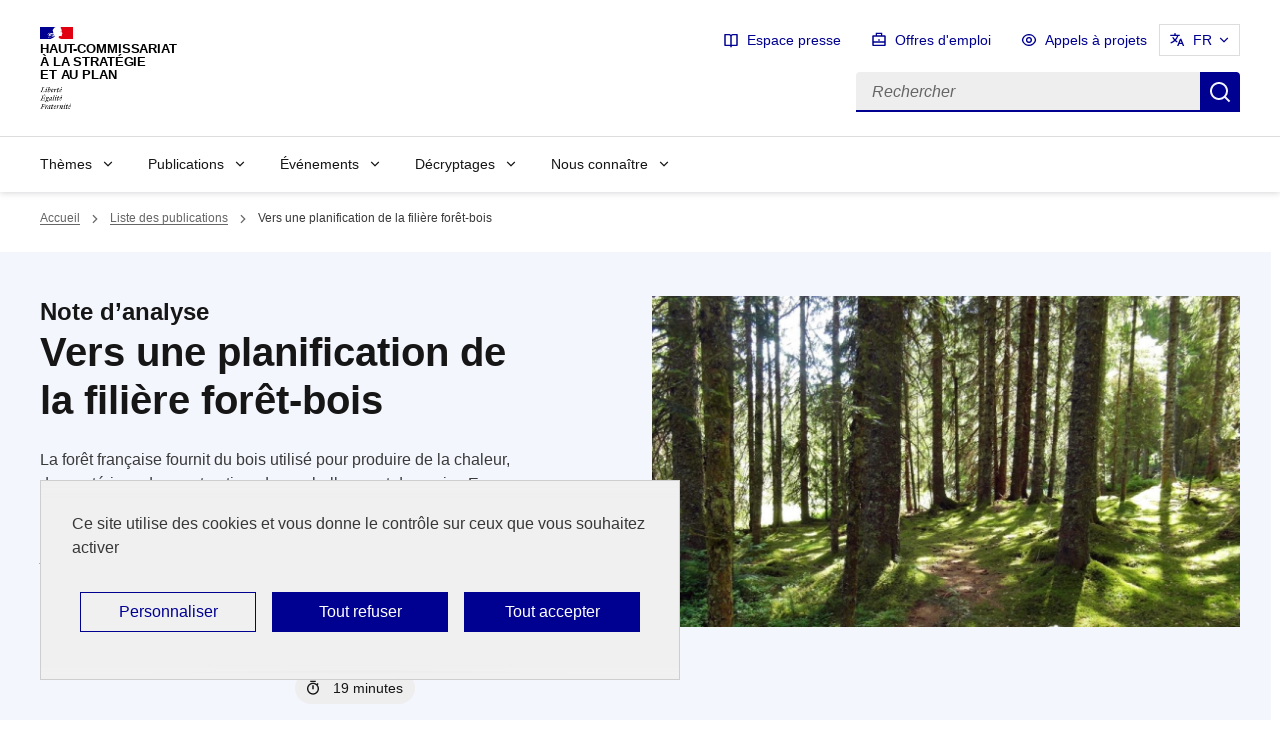

--- FILE ---
content_type: text/html; charset=UTF-8
request_url: https://www.strategie-plan.gouv.fr/publications/vers-une-planification-de-filiere-foret-bois
body_size: 19195
content:
<!DOCTYPE html>
<html  lang="fr" dir="ltr" prefix="og: https://ogp.me/ns#"
  data-fr-scheme="light"
  >
  <head>
    <meta name="format-detection" content="telephone=no,date=no,address=no,email=no,url=no">
    <meta charset="utf-8" />
<meta name="description" content="La forêt française fournit du bois utilisé pour produire de la chaleur, des matériaux de construction, des emballages et du papier. En outre, grâce à la séquestration annuelle du carbone dans l’écosystème forestier inhérente à la croissance des arbres, la forêt joue un rôle clé dans l’atténuation du changement climatique. Enfin, elle héberge une faune et une flore riches et variées, qui sont parfois menacées par les activités humaines." />
<link rel="canonical" href="https://www.strategie-plan.gouv.fr/publications/vers-une-planification-de-filiere-foret-bois" />
<meta name="robots" content="index, follow" />
<link rel="image_src" href="/files/2024-12/3_0.jpg" />
<meta property="og:site_name" content="Haut-commissariat à la stratégie et au plan" />
<meta property="og:type" content="Publication" />
<meta property="og:url" content="https://www.strategie-plan.gouv.fr/publications/vers-une-planification-de-filiere-foret-bois" />
<meta property="og:title" content="Vers une planification de la filière forêt-bois | Haut-commissariat à la stratégie et au plan" />
<meta property="og:description" content="La forêt française fournit du bois utilisé pour produire de la chaleur, des matériaux de construction, des emballages et du papier. En outre, grâce à la séquestration annuelle du carbone dans l’écosystème forestier inhérente à la croissance des arbres, la forêt joue un rôle clé dans l’atténuation du changement climatique. Enfin, elle héberge une faune et une flore riches et variées, qui sont parfois menacées par les activités humaines." />
<meta property="og:image" content="https://www.strategie-plan.gouv.fr/files/2024-12/3_0.jpg" />
<meta name="twitter:card" content="summary_large_image" />
<meta name="twitter:description" content="La forêt française fournit du bois utilisé pour produire de la chaleur, des matériaux de construction, des emballages et du papier. En outre, grâce à la séquestration annuelle du carbone dans l’écosystème forestier inhérente à la croissance des arbres, la forêt joue un rôle clé dans l’atténuation du changement climatique. Enfin, elle héberge une faune et une flore riches et variées, qui sont parfois menacées par les activités humaines." />
<meta name="twitter:title" content="Vers une planification de la filière forêt-bois | Haut-commissariat à la stratégie et au plan" />
<meta name="twitter:dnt" content="on" />
<meta name="twitter:url" content="https://www.strategie-plan.gouv.fr/publications/vers-une-planification-de-filiere-foret-bois" />
<meta name="twitter:image" content="https://www.strategie-plan.gouv.fr/files/2024-12/3_0.jpg" />
<meta name="Generator" content="Drupal 10 (https://www.drupal.org)" />
<meta name="MobileOptimized" content="width" />
<meta name="HandheldFriendly" content="true" />
<meta name="viewport" content="width=device-width, initial-scale=1.0" />
<script><!-- Tag standard + extension opt-out complet - Eulerian Analytics  -->
  (function(e,a){var i=e.length,y=5381,k='script',z='_EA_',zd=z+'disabled',s=window,v=document,
    o=v.createElement(k),l=s.localStorage;for(;i;){i-=1;y=(y*33)^e.charCodeAt(i)}y=z+(y>>>=0);
    (function(e,a,s,y,z,zd,l){s[a]=s[a]||function(){(s[y]=s[y]||[]).push(arguments);s[y].eah=e;};
    s[zd]=function(){return l.getItem(z);};s[z+'toggle']=function(){(s[zd]())?l.removeItem(z):l.setItem(z,1);}}(e,a,s,y,z,zd,l));
    if(!s[zd]()){i=new Date/1E7|0;o.ea=y;y=i%26;o.async=1;o.src='//'+e+'/'+String.fromCharCode(97+y,122-y,65+y)+(i%1E3)+'.js?2';
    s=v.getElementsByTagName(k)[0];s.parentNode.insertBefore(o,s);}})('etdd.strategie.gouv.fr','EA_push');
</script>
<link rel="icon" href="/themes/custom/france_strategie/favicon.ico" type="image/vnd.microsoft.icon" />
<link rel="alternate" hreflang="fr" href="https://www.strategie-plan.gouv.fr/publications/vers-une-planification-de-filiere-foret-bois" />
<link rel="alternate" hreflang="en" href="https://www.strategie-plan.gouv.fr/en/publications/towards-forestry-and-timber-industry-planning" />

    <title>Vers une planification de la filière forêt-bois | Haut-commissariat à la stratégie et au plan</title>
    <link rel="stylesheet" media="all" href="/files/css/css_GyMvuTHTlPdCao4JA24tTT_PotfWjE6dT3I7LHBbGrY.css?delta=0&amp;language=fr&amp;theme=france_strategie&amp;include=[base64]" />
<link rel="stylesheet" media="all" href="/files/css/css_LCasvZVJmUoT3K5TxMz_923VoFePwkyYeh4bKVqChME.css?delta=1&amp;language=fr&amp;theme=france_strategie&amp;include=[base64]" />
<link rel="stylesheet" media="print" href="/files/css/css_C1m6n5lua06RgkKbKZWsPTt51TGGDogAU2tp3JRnV10.css?delta=2&amp;language=fr&amp;theme=france_strategie&amp;include=[base64]" />
<link rel="stylesheet" media="all" href="/files/css/css_2-qHXu2ir5LOSnY-kqUYBh0G6io0o9fOitLoJGzYuJ0.css?delta=3&amp;language=fr&amp;theme=france_strategie&amp;include=[base64]" />
<link rel="stylesheet" media="print" href="/files/css/css_UrP5k_jniUHqjCjHEn-OslEC9GiQagINfMzhSZ6qyOY.css?delta=4&amp;language=fr&amp;theme=france_strategie&amp;include=[base64]" />
<link rel="stylesheet" media="all" href="/files/css/css_7uXMr2Mp0p4_d1sqF3kd0wqjEhkAg_7fwUA33y1HocQ.css?delta=5&amp;language=fr&amp;theme=france_strategie&amp;include=[base64]" />
<link rel="stylesheet" media="print" href="/files/css/css_KAHEKD1kg-mQ-ayNlh2yIJfi_JdktMtmHSifYPFQGaA.css?delta=6&amp;language=fr&amp;theme=france_strategie&amp;include=[base64]" />

    <script type="application/json" data-drupal-selector="drupal-settings-json">{"path":{"baseUrl":"\/","pathPrefix":"","currentPath":"node\/1022","currentPathIsAdmin":false,"isFront":false,"currentLanguage":"fr"},"pluralDelimiter":"\u0003","suppressDeprecationErrors":true,"eulerian_service":{"needConsent":1,"mon_domaine":"etdd.strategie.gouv.fr","site_environment":"prod","site_entity":"SPM || France Strat\u00e9gie","site_target":"information","site_type":"standard","noconsent_params":"","optout_block":1,"site_language":"fr","is_home":false,"is_node":true,"pagelabel":"contenu_detail,publications,","page_template":"contenu_detail","segment_site":"publications","pagegroup":"publications","page_name":"vers_une_planification_de_la_filiere_foret_bois","page_category1":"publications","page_category2":"alimentation_agriculture,_ressources_naturelles_biodiversite,_innovation","page_category3":"france_strategie","content_id":"1022","content_name":"vers_une_planification_de_la_filiere_foret_bois","content_date":"2025_05_20_15_58_49","content_topic":"publication"},"matomo":{"needConsent":1,"site_id":"13","host":"https:\/\/www.strategie-plan.gouv.fr\/"},"tarteaucitron":{"custom_text":[""],"custom_descriptions":[""],"custom_user_variables":[""],"use_dse_theme":1,"use_link_as_alert":true,"readmoreLink":"\/donnees-personnelles","privacyUrl":"donnes-personnelles-et-cookies","showPrivacyUrl":0,"job_list":["video_embed_dailymotion","video_embed_vimeo","video_embed_youtube","eulerian-analytics","matomo_service"]},"user":{"uid":0,"permissionsHash":"5efeb440445042699bcbf042b87102d0374f50ec81ea541554cc640e81fe87e7"}}</script>
<script src="/files/js/js_FISXpaRL4GFnGDqsxwSd5Lx2mcacrbo4Vo8CebSygZk.js?scope=header&amp;delta=0&amp;language=fr&amp;theme=france_strategie&amp;include=[base64]"></script>

  </head>
  <body class="path-node page-node-type-publication">
    
      <div class="dialog-off-canvas-main-canvas" data-off-canvas-main-canvas>
    

  <div id="block-france-strategie-ds-liensdevitement" class="block block-block-content block-block-content09c65f87-c956-4e20-ba40-b5a71903f26d">
    
      <div id="haut-de-page" class="fr-skiplinks">
  <nav class="fr-container" role="navigation" aria-label="Accès rapide">
    <ul class="fr-skiplinks__list">
              <li>
          <a href="#header-search" class="fr-link">Accéder à la recherche</a>
        </li>
              <li>
          <a href="#header-navigation-nav" class="fr-link">Accéder au menu principal</a>
        </li>
              <li>
          <a href="#contenu" class="fr-link">Accéder au contenu</a>
        </li>
              <li>
          <a href="#footer" class="fr-link">Accéder au pied de page</a>
        </li>
          </ul>
  </nav>
</div>

  </div>




<header role="banner" class="fr-header">
  
  <div class="fr-header__body">
    <div class="fr-container">
      <div class="fr-header__body-row">
        
  <div class="fr-header__brand fr-enlarge-link">
    <div class="fr-header__brand-top">
      <div class="fr-header__logo">
                  <a href="/" title="Haut-commissariat à la stratégie et au plan - Retour à l&#039;accueil">
            <p class="fr-logo">
              Haut-commissariat</br> à la stratégie</br> et au plan
            </p>
          </a>
              </div>
            <div class="fr-header__navbar">
                  <button id="header-search-btn" class="fr-btn--search fr-btn" data-fr-opened="false" aria-controls="modal-searchbar" aria-haspopup="dialog" title="Rechercher - Ouvrir la recherche">
            Rechercher
          </button>
                <button class="fr-btn--menu fr-btn" data-fr-opened="false" aria-controls="header-navigation" aria-haspopup="dialog" title="Menu principal - Ouvrir le menu" id="fr-btn-menu-mobile-4">
          Menu principal
        </button>
      </div>
    </div>

      </div>

  <div class="fr-header__tools">
    
      <div class="fr-header__tools-links">
              <ul class="fr-btns-group">
      
    <li>
    <a href="/espace-presse"
            title="Liste des documents presse"      class="fr-btn fr-icon-book-open-line ">
              Espace presse
          </a>
  </li>
  
      
    <li>
    <a href="/offres-demploi"
            title="Liste des offres d&#039;emploi"      class="fr-btn fr-icon-briefcase-line ">
              Offres d&#039;emploi
          </a>
  </li>
  
      
    <li>
    <a href="/appels-doffre-de-recherche"
            title="Liste des appels à projets de recherche"      class="fr-btn fr-icon-eye-line ">
              Appels à projets
          </a>
  </li>
  
  </ul>

                    
    <nav role="navigation" class="fr-translate fr-nav"><div class="fr-nav__item"><button class="fr-translate__btn fr-btn fr-btn--tertiary ds-dropdown-language" aria-controls="translate-links" aria-expanded="false" title="Sélectionner une langue">                      FR<span class="fr-hidden-lg"> - Français</span></button><div class="fr-collapse fr-translate__menu fr-menu" id="translate-links"><ul class="fr-menu__list"><li><a class="fr-translate__language fr-nav__link" href=""
                aria-current="true" hreflang="fr" lang="fr">
                  FR - Français
                </a></li><li><a href="/en/publications/towards-forestry-and-timber-industry-planning" class="fr-translate__language fr-nav__link" hreflang="en" lang="en">EN - English</a></li></ul></div></div></nav>

          </div>
  
  <div id="modal-searchbar" class="fr-header__search fr-modal" aria-labelledby="header-search-btn">
  <div class="fr-container fr-container-lg--fluid">
    <button class="fr-btn fr-btn--close" aria-controls="modal-searchbar" title="Fermer">Fermer</button>
    <form class="header-searchbar" data-drupal-selector="header-searchbar" action="/recherche" method="GET" id="header-searchbar" accept-charset="UTF-8" data-drupal-form-fields="edit-search,edit-valider">
      <div id="header-search" class="fr-search-bar" role="search" aria-label="Rechercher sur tout le site">
        <label class="fr-label" for="search-865-input">
          Rechercher
        </label>
        <input class="fr-input" placeholder="Rechercher" type="search" id="search-865-input" aria-label="Rechercher" name="search_api_fulltext">
        <button class="fr-btn" title="Rechercher">
          Rechercher
        </button>
      </div>
    </form>
  </div>
</div>


  </div>

      </div>
    </div>
  </div>

  
  
  

<div class="fr-header__menu fr-modal" id="header-navigation" aria-labelledby="button-871">
  <div class="fr-container">
    <button class="fr-btn fr-btn--close" aria-controls="header-navigation">Fermer</button>
    <div class="fr-header__menu-links"></div>
    <nav class="fr-nav" id="header-navigation-nav" role="navigation" aria-label="Menu principal">
                    <ul block="block-france-strategie-ds-navigationprincipalemegamenu" class="fr-nav__list">
                            <li class="fr-nav__item">
                      <button class="fr-nav__btn" aria-expanded="false"
                        aria-controls="e27ea9b2-3675-41e4-becd-e98b8293a4eb">Thèmes</button>
            <div class="fr-mega-menu fr-collapse" id="e27ea9b2-3675-41e4-becd-e98b8293a4eb" tabindex="-1">
              <div class="fr-container fr-container--fluid fr-container-lg">
                <button class="fr-btn fr-btn--close" title="Fermer" aria-controls="e27ea9b2-3675-41e4-becd-e98b8293a4eb" title="Fermer le menu">
                  Fermer
                </button>
                <div class="fr-grid-row fr-grid-row-lg--gutters">
                                      <div class="fr-col-12 fr-col-lg-8 fr-col-offset-lg-4--right">
                      <div class="simple-mega-menu mega-menu-item simple-mega-menu-type-ds-item-mega-menu view-mode-default">
    <div class="fr-mega-menu__leader">
          <p class="fr-h4">
            Thèmes
      </p>
              <p class="fr-hidden fr-unhidden-lg">
            Le Haut-commissariat à la Stratégie et au Plan traite d’une grande diversité de sujets dans les domaines de l&#039;économie, du travail, de l&#039;emploi et des compétences, de la société et des politiques sociales, de l&#039;environnement, ainsi que du numérique.
      </p>
              <a href="/liste-themes" class="fr-link fr-icon-arrow-right-line fr-link--icon-right fr-link--align-on-content" target="_self">Voir tous les thèmes</a>
      </div>
  </div>

                    </div>
                                                                  
        <div class="fr-col-12 fr-col-lg-3">
          <p class="fr-mega-menu__category">
            <a class="fr-nav__link" href="/liste-themes"
                        >
            ㅤ</a>
          </p>
                      <ul class="fr-mega-menu__list">
                                    <li>   
          <a class="fr-nav__link" href="/themes/changement-climatique"
                    >
          Changement climatique</a>
        </li>
              <li>   
          <a class="fr-nav__link" href="/themes/alimentationagriculture"
                    >
          Alimentation/agriculture</a>
        </li>
              <li>   
          <a class="fr-nav__link" href="/themes/energie"
                    >
          Énergie</a>
        </li>
              <li>   
          <a class="fr-nav__link" href="/themes/industrie"
                    >
          Industrie</a>
        </li>
              <li>   
          <a class="fr-nav__link" href="/themes/mobilitetransports"
                    >
          Mobilité/transports</a>
        </li>
              <li>   
          <a class="fr-nav__link" href="/themes/numeriqueia"
                    >
          Numérique/IA</a>
        </li>
              <li>   
          <a class="fr-nav__link" href="/themes/ressources-naturellesbiodiversite"
                    >
          Ressources naturelles/biodiversité</a>
        </li>
              <li>   
          <a class="fr-nav__link" href="/themes/batimentlogement"
                    >
          Bâtiment/logement</a>
        </li>
            
            </ul>
                  </div>
                      
        <div class="fr-col-12 fr-col-lg-3">
          <p class="fr-mega-menu__category">
            <a class="fr-nav__link" href="/liste-themes"
                        >
            ㅤ</a>
          </p>
                      <ul class="fr-mega-menu__list">
                                    <li>   
          <a class="fr-nav__link" href="/themes/macroeconomie"
                    >
          Macroéconomie</a>
        </li>
              <li>   
          <a class="fr-nav__link" href="/themes/productivite"
                    >
          Productivité </a>
        </li>
              <li>   
          <a class="fr-nav__link" href="/themes/competitivite"
                    >
          Compétitivité</a>
        </li>
              <li>   
          <a class="fr-nav__link" href="/themes/innovation"
                    >
          Innovation</a>
        </li>
              <li>   
          <a class="fr-nav__link" href="/themes/entreprises"
                    >
          Entreprises</a>
        </li>
              <li>   
          <a class="fr-nav__link" href="/themes/rse"
                    >
          Responsabilité sociétale des entreprises</a>
        </li>
              <li>   
          <a class="fr-nav__link" href="/themes/finances-publiques"
                    >
          Finances publiques</a>
        </li>
              <li>   
          <a class="fr-nav__link" href="/themes/fiscalite"
                    >
          Fiscalité</a>
        </li>
            
            </ul>
                  </div>
                      
        <div class="fr-col-12 fr-col-lg-3">
          <p class="fr-mega-menu__category">
            <a class="fr-nav__link" href="/liste-themes"
                        >
            ㅤ</a>
          </p>
                      <ul class="fr-mega-menu__list">
                                    <li>   
          <a class="fr-nav__link" href="/themes/demographie"
                    >
          Démographie</a>
        </li>
              <li>   
          <a class="fr-nav__link" href="/themes/protection-sociale"
                    >
          Protection sociale</a>
        </li>
              <li>   
          <a class="fr-nav__link" href="/themes/sante"
                    >
          Santé</a>
        </li>
              <li>   
          <a class="fr-nav__link" href="/themes/pouvoir-dachat"
                    >
          Pouvoir d&#039;achat</a>
        </li>
              <li>   
          <a class="fr-nav__link" href="/themes/remunerations"
                    >
          Rémunérations</a>
        </li>
              <li>   
          <a class="fr-nav__link" href="/themes/emploichomage"
                    >
          Emploi/chômage</a>
        </li>
              <li>   
          <a class="fr-nav__link" href="/themes/metierscompetences"
                    >
          Métiers/compétences</a>
        </li>
              <li>   
          <a class="fr-nav__link" href="/themes/travail"
                    >
          Travail</a>
        </li>
            
            </ul>
                  </div>
                      
        <div class="fr-col-12 fr-col-lg-3">
          <p class="fr-mega-menu__category">
            <a class="fr-nav__link" href="/liste-themes"
                        >
            ㅤ</a>
          </p>
                      <ul class="fr-mega-menu__list">
                                    <li>   
          <a class="fr-nav__link" href="/themes/inegalitespauvrete"
                    >
          Inégalités/Pauvreté</a>
        </li>
              <li>   
          <a class="fr-nav__link" href="/themes/territoires"
                    >
          Territoires</a>
        </li>
              <li>   
          <a class="fr-nav__link" href="/themes/education"
                    >
          Éducation</a>
        </li>
              <li>   
          <a class="fr-nav__link" href="/themes/action-publique"
                    >
          Action publique</a>
        </li>
              <li>   
          <a class="fr-nav__link" href="/themes/evaluation"
                    >
          Évaluation</a>
        </li>
              <li>   
          <a class="fr-nav__link" href="/themes/prospective"
                    >
          Prospective</a>
        </li>
              <li>   
          <a class="fr-nav__link" href="/themes/strategie"
                    >
          Stratégie</a>
        </li>
            
            </ul>
                  </div>
            
                </div>
              <div>
            </div>
                    </li>
                            <li class="fr-nav__item">
                      <button class="fr-nav__btn" aria-expanded="false"
                        aria-controls="f6a2e6aa-e830-4c93-8777-698d0282350f">Publications</button>
            <div class="fr-mega-menu fr-collapse" id="f6a2e6aa-e830-4c93-8777-698d0282350f" tabindex="-1">
              <div class="fr-container fr-container--fluid fr-container-lg">
                <button class="fr-btn fr-btn--close" title="Fermer" aria-controls="f6a2e6aa-e830-4c93-8777-698d0282350f" title="Fermer le menu">
                  Fermer
                </button>
                <div class="fr-grid-row fr-grid-row-lg--gutters">
                                      <div class="fr-col-12 fr-col-lg-8 fr-col-offset-lg-4--right">
                      <div class="simple-mega-menu mega-menu-item simple-mega-menu-type-ds-item-mega-menu view-mode-default">
    <div class="fr-mega-menu__leader">
          <p class="fr-h4">
            Publications
      </p>
              <p class="fr-hidden fr-unhidden-lg">
            Le Haut-commissariat à la Stratégie et au Plan publie régulièrement sur ce site des rapports, des notes d&#039;analyse et de synthèse, des documents de travail ou encore des avis destinés à éclairer le débat public. Certains organismes de son réseau (HCAAM, HCFEA, HCFiPS) y publient également leurs travaux.
      </p>
          </div>
  </div>

                    </div>
                                                                  
        <div class="fr-col-12 fr-col-lg">
          <p class="fr-mega-menu__category">
            <a class="fr-nav__link" href="/publications?search_api_fulltext=&amp;field_date_publication=&amp;field_date_publication_max=&amp;field_emetteur%5B284%5D=284&amp;field_emetteur%5B220%5D=220&amp;field_emetteur%5B276%5D=276&amp;field_emetteur%5B252%5D=252&amp;field_emetteur%5B226%5D=226&amp;field_emetteur%5B221%5D=221&amp;field_emetteur%5B282%5D=282"
                        >
            Les publications du Haut-commissariat à la Stratégie et au Plan</a>
          </p>
                      <ul class="fr-mega-menu__list">
                                    <li>   
          <a class="fr-nav__link" href="/publications?search_api_fulltext=&amp;changed=&amp;changed_max=&amp;field_emetteur%5B225%5D=225&amp;field_emetteur%5B224%5D=224&amp;field_emetteur%5B251%5D=251&amp;field_emetteur%5B226%5D=283"
                    >
          Les publications du réseau</a>
        </li>
              <li>   
          <a class="fr-nav__link" href="/publications?search_api_fulltext=&amp;changed=&amp;changed_max=&amp;field_emetteur%5B222%5D=222"
                    >
          Les publications de la plateforme RSE</a>
        </li>
              <li>   
          <a class="fr-nav__link" href="/publications?search_api_fulltext=&amp;field_type_publication%5B281%5D=281&amp;field_date_publication=&amp;field_date_publication_max="
                    >
          Les archives du Haut-commissariat au Plan</a>
        </li>
            
            </ul>
                  </div>
            
                </div>
              <div>
            </div>
                    </li>
                            <li class="fr-nav__item">
                      <button class="fr-nav__btn" aria-expanded="false"
                        aria-controls="9cb09fca-f821-40c9-a95f-3257b35bf3cd">Événements</button>
            <div class="fr-mega-menu fr-collapse" id="9cb09fca-f821-40c9-a95f-3257b35bf3cd" tabindex="-1">
              <div class="fr-container fr-container--fluid fr-container-lg">
                <button class="fr-btn fr-btn--close" title="Fermer" aria-controls="9cb09fca-f821-40c9-a95f-3257b35bf3cd" title="Fermer le menu">
                  Fermer
                </button>
                <div class="fr-grid-row fr-grid-row-lg--gutters">
                                                                  
        <div class="fr-col-12 fr-col-lg-6">
          <p class="fr-mega-menu__category">
            <a class="fr-nav__link" href="/evenements"
                        >
            Les événements à venir</a>
          </p>
                  </div>
                      
        <div class="fr-col-12 fr-col-lg-6">
          <p class="fr-mega-menu__category">
            <a class="fr-nav__link" href="/contenus-riches?search_api_fulltext=&amp;field_type_contenu_riche%5B286%5D=286"
                        >
            Les événements passés</a>
          </p>
                  </div>
            
                </div>
              <div>
            </div>
                    </li>
                            <li class="fr-nav__item">
                      <button class="fr-nav__btn" aria-expanded="false"
                        aria-controls="ec798824-ed9b-4ef0-a10f-2bcd025e458d">Décryptages</button>
            <div class="fr-mega-menu fr-collapse" id="ec798824-ed9b-4ef0-a10f-2bcd025e458d" tabindex="-1">
              <div class="fr-container fr-container--fluid fr-container-lg">
                <button class="fr-btn fr-btn--close" title="Fermer" aria-controls="ec798824-ed9b-4ef0-a10f-2bcd025e458d" title="Fermer le menu">
                  Fermer
                </button>
                <div class="fr-grid-row fr-grid-row-lg--gutters">
                                      <div class="fr-col-12 fr-col-lg-8 fr-col-offset-lg-4--right">
                      <div class="simple-mega-menu mega-menu-item simple-mega-menu-type-ds-item-mega-menu view-mode-default">
    <div class="fr-mega-menu__leader">
          <p class="fr-h4">
            Décryptages
      </p>
              <p class="fr-hidden fr-unhidden-lg">
            Le Haut-commissariat à la Stratégie et au Plan propose des vidéos, podcasts, infographies et datavisualisation, ainsi que des articles, qui apportent un autre éclairage sur ses travaux.
      </p>
              <a href="/contenus-riches" class="fr-link fr-icon-arrow-right-line fr-link--icon-right fr-link--align-on-content" target="_self">Voir tous les décryptages</a>
      </div>
  </div>

                    </div>
                                                                  
        <div class="fr-col-12 fr-col-lg-3">
          <p class="fr-mega-menu__category">
            <a class="fr-nav__link" href="/contenus-riches?search_api_fulltext=&amp;field_type_contenu_riche%5B217%5D=217&amp;field_type_contenu_riche%5B286%5D=286"
                        >
            Vidéos</a>
          </p>
                  </div>
                      
        <div class="fr-col-12 fr-col-lg-3">
          <p class="fr-mega-menu__category">
            <a class="fr-nav__link" href="/contenus-riches?search_api_fulltext=&amp;field_type_contenu_riche%5B216%5D=216"
                        >
            Podcasts</a>
          </p>
                  </div>
                      
        <div class="fr-col-12 fr-col-lg-3">
          <p class="fr-mega-menu__category">
            <a class="fr-nav__link" href="/contenus-riches?search_api_fulltext=&amp;field_type_contenu_riche%5B218%5D=218"
                        >
            Infographies/datavisualisations</a>
          </p>
                  </div>
                      
        <div class="fr-col-12 fr-col-lg-3">
          <p class="fr-mega-menu__category">
            <a class="fr-nav__link" href="/contenus-riches?search_api_fulltext=&amp;field_type_contenu_riche%5B254%5D=254"
                        >
            Autres contenus</a>
          </p>
                  </div>
            
                </div>
              <div>
            </div>
                    </li>
                            <li class="fr-nav__item">
                      <button class="fr-nav__btn" aria-expanded="false"
                        aria-controls="78169fe6-494e-4de5-ac09-629e06429d64">Nous connaître</button>
            <div class="fr-mega-menu fr-collapse" id="78169fe6-494e-4de5-ac09-629e06429d64" tabindex="-1">
              <div class="fr-container fr-container--fluid fr-container-lg">
                <button class="fr-btn fr-btn--close" title="Fermer" aria-controls="78169fe6-494e-4de5-ac09-629e06429d64" title="Fermer le menu">
                  Fermer
                </button>
                <div class="fr-grid-row fr-grid-row-lg--gutters">
                                                                  
        <div class="fr-col-12 fr-col-lg-3">
          <p class="fr-mega-menu__category">
            <a class="fr-nav__link" href="/nous-connaitre/propos-du-haut-commissariat-la-strategie-et-au-plan"
                        >
            Le Haut-Commissariat à la Stratégie et au Plan</a>
          </p>
                  </div>
                      
        <div class="fr-col-12 fr-col-lg-3">
          <p class="fr-mega-menu__category">
            <a class="fr-nav__link" href="/%C3%A9quipe"
                        >
            L&#039;équipe</a>
          </p>
                  </div>
                      
        <div class="fr-col-12 fr-col-lg-3">
          <p class="fr-mega-menu__category">
            <a class="fr-nav__link" href="/plateforme-rse"
                        >
            La Plateforme RSE</a>
          </p>
                  </div>
                      
        <div class="fr-col-12 fr-col-lg-3">
          <p class="fr-mega-menu__category">
            <a class="fr-nav__link" href="/le-reseau-du-haut-commissariat-la-strategie-et-au-plan"
                        >
            Le réseau du Haut-commissariat</a>
          </p>
                  </div>
                      
        <div class="fr-col-12 fr-col-lg-3">
          <p class="fr-mega-menu__category">
            <a class="fr-nav__link" href="/actualites"
                        >
            Actualités</a>
          </p>
                  </div>
            
                </div>
              <div>
            </div>
                    </li>
              </ul>
      
    </nav>
  </div>
</div>




</header>

<main role="main">
    <a id="contenu" tabindex="-1"></a>  


  

  <div class="fr-container">
    
  <div class="ds-region-breadcrumb">
    <div id="block-france-strategie-breadcrumbs" class="block block-system block-system-breadcrumb-block">
    
        <nav class="fr-breadcrumb" role="navigation" aria-label="Vous êtes ici :">
    <button class="fr-breadcrumb__button" aria-expanded="false" aria-controls="breadcrumb">
      Voir le fil d’Ariane
    </button>
    <div class="fr-collapse" id="breadcrumb">
      <ol class="fr-breadcrumb__list">
              <li>
                      <a class="fr-breadcrumb__link" href="/">Accueil</a>
                  </li>
              <li>
                      <a class="fr-breadcrumb__link" href="/publications">Liste des publications</a>
                  </li>
              <li>
                      <a class="fr-breadcrumb__link" aria-current="page">Vers une planification de la filière forêt-bois</a>
                  </li>
            </ol>
    </div>
  </nav>

  </div>



  </div>

    <div class="fr-grid-row">
              <div class="fr-col-12">
          
  <div data-drupal-messages-fallback class="hidden"></div>
<div id="block-france-strategie-content" class="block block-system block-system-main-block">
    
      


<article class="node node--type-publication node--view-mode-full">
  <div class="fr-grid-row fr-grid-row--gutters ds-row-with-background fr-grid-row--center fr-py-4w">
    <div class="ds-row-background fr-background-alt--blue-ecume"></div>
    <div class="fr-col-12 fr-col-md-6 fr-col-lg-5 fr-col-offset-lg-1--right">
              <p class="fr-h4 fr-mb-0">
            Note d’analyse
      </p>
      
      <h1>Vers une planification de la filière forêt-bois</h1>

      <p>
            La forêt française fournit du bois utilisé pour produire de la chaleur, des matériaux de construction, des emballages et du papier. En outre, grâce à la séquestration annuelle du carbone dans l’écosystème forestier inhérente à la croissance des arbres, la forêt joue un rôle clé dans l’atténuation du changement climatique. Enfin, elle héberge une faune et une flore riches et variées, qui sont parfois menacées par les activités humaines.
      </p>

      <div class="fr-grid-row fr-grid-row--gutters">
        <div class="fr-col-12 fr-col-md-6">
                              <p class="fr-text--sm fr-mb-1w">Publié le : 
            20/07/2023
      </p>
                  </div>
        <div class="fr-col-12 fr-col-md-6">
          <p class="fr-text--sm fr-mb-1w">Temps de lecture</p>
          <p class="fr-text--sm fr-tag fr-mb-1w">
            <span class="fr-icon-timer-line fr-link--icon-left">
                              
                    19

           minutes
                          </span>
          </p>
        </div>
      </div>

    </div>
          <div class="fr-col-12 fr-col-md-6">
        <figure class="fr-content-media fr-mt-md-0 fr-mb-0" role="group" aria-label="">
          <div class="fr-content-media__img">
              <img loading="lazy" src="/files/styles/ds_image_paragraphe/public/2024-12/3_0.jpg?itok=VZN1ikxd" width="1200" height="675" alt="" class="image-style-ds-image-paragraphe" />



          </div>
                  </figure>
      </div>
      </div>

      <div class="fr-grid-row fr-grid-row--center fr-grid-row--gutters fr-mt-4w fr-mb-8w">
      <div class="fr-col-12 fr-col-md-7">
        
                                <div class="paragraph paragraph--type--ds-contenu-libre paragraph--view-mode--default fr-grid-row fr-grid-row--center">
        <div class="fr-col-12">
            <div class="fr-prose">
    <p>L’usage du bois prélevé en forêt constitue un paramètre clé des politiques d’atténuation. Le bois d’œuvre et l'usage en matériaux de ses coproduits permettent de stocker le carbone. Cet usage est préférable à l'usage en énergie, car la combustion du bois conduit à une augmentation immédiate du carbone atmosphérique. Celle-ci n’est compensée que progressivement lors de la nouvelle croissance forestière.</p>
<p>Ainsi, les politiques publiques en place, qui reposent sur le postulat de neutralité carbone du bois énergie et minorent le stockage du carbone dans les matériaux bois, ne donnent pas les bonnes incitations. Il serait souhaitable de réorienter les soutiens au bois énergie vers les filières de production de matériaux à durée de vie longue. Plus largement, la planification de la filière, de la gestion forestière à l’usage du bois, en passant par l’industrie de la transformation, devra prendre en compte non seulement les enjeux d’adaptation au changement climatique et d’atténuation, mais également ceux d’indépendance énergétique et de biodiversité. Concilier ces différents enjeux se révèle ardu, et des planifications adaptées aux caractéristiques de chaque peuplement, notamment à leur richesse biologique et à leur vulnérabilité au changement climatique, seront nécessaires.</p>

  </div>

        </div>
      </div>
      
              
            <div class="paragraph fr-grid-row fr-grid-row--center">
        <div class="fr-col">
                    <figure class="fr-content-media" role="group" >
            <div class="fr-content-media__img">
                              
                      <img loading="lazy" src="/files/files/Publications/Image/na124_-_graph1_plan_de_travail_1.png" width="800" height="723" alt="Infographie &quot;Production et flux de bois en France&quot;" />


          
                          </div>
                      </figure>
                      <div class="fr-transcription" id="transcription-4288">
  <button class="fr-transcription__btn" title="Transcription" aria-expanded="false" aria-controls="fr-transcription-collapse-transcription-4288">Transcription</button>
  <div class="fr-collapse" id="fr-transcription-collapse-transcription-4288">
    <div class="fr-transcription__footer">
      <div class="fr-transcription__actions-group">
        <button class="fr-btn fr-btn--fullscreen" aria-haspopup="dialog" aria-controls="fr-transcription-modal-transcription-4288" data-fr-opened="false" aria-label="Agrandir la transcription" id="button-4288">
          Agrandir la transcription
        </button>
      </div>
    </div>
    <div id="fr-transcription-modal-transcription-4288" class="fr-modal" aria-labelledby="fr-transcription-modal-transcription-4288-title">
      <div class="fr-container fr-container--fluid fr-container-md">
        <div class="fr-grid-row fr-grid-row--center">
          <div class="fr-col-12 fr-col-md-10 fr-col-lg-8">
            <div class="fr-modal__body">
              <div class="fr-modal__header">
                <button class="fr-btn--close fr-btn" aria-controls="fr-transcription-modal-transcription-4288" title="Fermer la transcription" id="button-4289">
                  Fermer la transcription
                </button>
              </div>
              <div class="fr-modal__content">
                                
                    <p>Lecture : 36 % du bois de la filière bois d’œuvre (en orange) est transformé en matériaux bois (charpentes, menuiseries, etc.), le reste est transformé en bois industrie ou utilisé en bois énergie. 70 % du bois de la filière bois industrie (en mauve) est transformé en papiers, cartons, panneaux de particules, chimie du bois et poteaux, le reste est utilisé en bois énergie.</p>

          
              </div>
            </div>
          </div>
        </div>
      </div>
    </div>
  </div>
</div>
                  </div>
      </div>
      
                          <div class="paragraph paragraph--type--ds-contenu-libre paragraph--view-mode--default fr-grid-row fr-grid-row--center">
        <div class="fr-col-12">
            <div class="fr-prose">
    <p class="text-align-right"><em>Les opinions exprimées dans ce document engagent leurs auteurs</em><br><em>et n'ont pas vocation à refléter la position du gouvernement.</em></p>

  </div>

        </div>
      </div>
      
              

	    <div  class="paragraph paragraph--type--iframe paragraph--view-mode--default">
      <div class="fr-grid-row">
        <div class="fr-col-12">
          <h2></h2>
        </div>
      </div>
      <iframe  src="https://player.ausha.co/?podcastId=oZZk1tGJWlxQ&amp;playlist=false&amp;color=%2372238e&amp;v=3&amp;playerId=ausha-sdHX"
      title=""
      style="height: 220px;"       sandbox="allow-forms allow-scripts allow-same-origin allow-popups"></iframe>
      <p class="fr-text--sm fstrat-iframe-legend">
        
                    Écouter l’épisode
          
      </p>
      <div class="fr-transcription" id="transcription-14948">
  <button class="fr-transcription__btn" title="Transcription" aria-expanded="false" aria-controls="fr-transcription-collapse-transcription-14948">Transcription</button>
  <div class="fr-collapse" id="fr-transcription-collapse-transcription-14948">
    <div class="fr-transcription__footer">
      <div class="fr-transcription__actions-group">
        <button class="fr-btn fr-btn--fullscreen" aria-haspopup="dialog" aria-controls="fr-transcription-modal-transcription-14948" data-fr-opened="false" aria-label="Agrandir la transcription" id="button-14948">
          Agrandir la transcription
        </button>
      </div>
    </div>
    <div id="fr-transcription-modal-transcription-14948" class="fr-modal" aria-labelledby="fr-transcription-modal-transcription-14948-title">
      <div class="fr-container fr-container--fluid fr-container-md">
        <div class="fr-grid-row fr-grid-row--center">
          <div class="fr-col-12 fr-col-md-10 fr-col-lg-8">
            <div class="fr-modal__body">
              <div class="fr-modal__header">
                <button class="fr-btn--close fr-btn" aria-controls="fr-transcription-modal-transcription-14948" title="Fermer la transcription" id="button-14949">
                  Fermer la transcription
                </button>
              </div>
              <div class="fr-modal__content">
                                <p>Bienvenue dans ce nouvel épisode du podcast Perspective de France Stratégie qui va aujourd'hui nous emmener faire un petit tour en forêt. En effet, avec un objectif de neutralité carbone à l'horizon 2050, mais aussi le changement climatique qui se poursuit sans attendre cette échéance 2050, on se doute que les forêts françaises sont au cœur des enjeux et des stratégies. Alors, quelle est la situation actuelle ? Devons-nous laisser la forêt tranquille ou peut-être l'utiliser différemment ? Et dans ce cas, que devons-nous privilégier ? Avons-nous finalement les bons objectifs et les bonnes méthodes pour les atteindre ? Afin de répondre à ces divers questionnements, nous allons parcourir la note d'analyse intitulée Vers une planification de la filière forêt-bois pour y trouver des réponses avec au micro Hélène Arambourou et Nicolas Rivinger du département Développement durable et numérique de France Stratégie. Bonjour. Bonjour. Alors, on va d'abord dresser un portrait de la filière bois en France, détailler son rôle, ou plutôt ses rôles, puisque la forêt est indispensable dans plusieurs domaines, comme on peut s'en douter. Je vous laisse donc nous présenter, entre guillemets, tout ce qu'il y a de bien avec une forêt pour commencer. Alors, dans ce travail, on a identifié trois grandes fonctions de la forêt, alors celle qui est peut-être la plus évidente, c'est une fonction économique de fourniture d'une matière première, qui est donc le bois. Ce bois peut avoir plusieurs usages, alors il y a l'usage en tant que source d'énergie. Ce qui représente environ la moitié de la récolte aujourd'hui. Ensuite, on a un usage de bois d'oeuvre, environ un peu moins de 40% de la récolte. Donc ça, c'est la charpente, les musées, etc. Et le reste, ce qu'on dénomme bois industrie, qui regroupe notamment la production de papier et des panneaux de particules. Ensuite, on a une deuxième grande fonction, qui est une fonction de stockage du carbone. On estime aujourd'hui qu'environ 3 milliards de tonnes de carbone sont stockées dans la forêt française, à la fois dans la biodiversité vivante, dans les arbres sur pied, mais aussi dans le bois mort et dans les sols. C'est un stock qui continue à s'accroître aujourd'hui en France. Dans la dernière décennie, on a environ 50 millions de tonnes qui ont été en moyenne séquestrées chaque année. C'est un flux qui vient s'augmenter au stock et qui correspond environ à 13% pour fixer les idées des émissions annuelles françaises totales de gaz à effet de serre. Mais ce qui est inquiétant aujourd'hui, c'est que ce flux diminue très rapidement. Sous l'effet de plusieurs causes. D'une part, d'une faite de l'augmentation de la mortalité des arbres. Du fait aussi de la... diminution de leur croissance et aussi dans une moindre mesure de l'augmentation des prélèvements qui servent aux fonctions économiques que j'évoquais précédemment. Et enfin, la forêt est aussi un réservoir de biodiversité. La situation est plutôt nuancée en la matière, puisque même si on peut considérer que la biodiversité des espaces forestiers est plutôt préservée par rapport à d'autres milieux, on a tout de même un quart des habitats forestiers qui sont considérés dans un mauvais état de conservation. On a... plus de la moitié des espèces de plantes forestières qui sont considérées comme menacées par l'Union Internationale pour la Conservation de la Nature. Et on a des populations d'oiseaux qui ont chuté d'environ 20% entre 1980 et 2016. Ok. Alors du coup, en ce qui concerne la production, vous l'avez mentionné, la forêt fournit du bois matériau et du bois énergie. Est-ce que ces deux filières sont aussi développées, aussi soutenues l'une que l'autre et de façon équilibrée ? Alors non, c'est ce qu'on évoque dans cette note. avec une filière bois énergie qui est beaucoup plus soutenue par les pouvoirs publics que la filière bois matériaux. Alors je reprends les chiffres d'un rapport de la Cour des comptes qui montre qu'en 2018, la moitié des soutiens publics à la totalité de la filière forêt-bois, donc de la civiculture à la transformation en aval, est dédiée au bois énergie contre moins de 100 millions pour le bois matériau. Et ce différentiel continue de s'accentuer, puisqu'entre 2018 et 2022, on a plus de 300 millions. qui ont été dédiées à des aides pour le chauffage au bois. Et ces soutiens différenciés entre le bois matériau et le bois énergique ont un effet sur la structuration de la filière, puisqu'on voit bien que depuis 2010, le bois énergique commercialisé a beaucoup augmenté au détriment du bois d'œuvre et du bois industriel. Et si on regarde, en fait, non plus ce qui sort de la forêt, mais tout le bois qui à la fin est brûlé, donc en prenant... tous les coproduits de la transformation du bois d'oeuf et du bois d'industrie, ce sont aujourd'hui 68% du bois de la forêt qui est bondé. D'accord, mais alors du coup, du point de vue de l'objectif d'atténuation du carbone que vous évoquiez précédemment, cette préférence donnée au bois énergie est-elle vraiment justifiée ? Alors la réponse est non, clairement. Donc en fait, il y a un usage qui est clairement vertueux du point de vue de l'atténuation, qui est l'usage de matériaux à longue durée de vie, disons des durées de vie qui va de 50 à 100 ans. Parce que d'une part, ces matériaux vont stocker le carbone pendant toute cette durée de vie, et d'autre part, les arbres qui ont été coupés vont repousser petit à petit, donc ils vont séquestrer du carbone additionnel. Et sans même parler du fait que ces matériaux vont dans certains cas se substituer à des matériaux comme le ciment ou l'acier, dont la production est elle-même très émettrice. Le cas du bois énergique est très différent du cas des matériaux à longue durée de vie, puisque quand on brûle le bois, on déstocke le carbone. Et donc le bois énergique conduit initialement à des émissions qui sont à peu près équivalentes à celles du charbon, à quantité d'énergie donnée. Alors évidemment, le bois n'est pas équivalent au charbon, et ce qui différencie le bois, c'est que la repousse des arbres permet petit à petit de neutraliser ces émissions. Mais il faut bien voir que cette neutralisation peut prendre beaucoup de temps, et en général ça prend des dizaines d'années. Alors ça... pas dire qu'il faut bannir le bois énergie dans toutes les situations, tout dépend des autres sources d'énergie qui sont à disposition, mais ça implique en tout cas que d'une part il serait souhaitable du point de vue des politiques publiques de réorienter les aides qui aujourd'hui vont bois énergie vers les produits à longue durée de vie, et d'autre part qu'il serait aussi souhaitable de bien prendre en compte cette dynamique des émissions du bois énergie dans les bilans carbone qui sont réalisés par les organismes publics et privés, ce qui n'est pas le cas aujourd'hui puisqu'on... part du principe que le bois est neutre en carbone, ce qui n'est pas le cas sur toute la durée de vie. Donc au niveau de l'atténuation carbone, il faudrait construire plus durable et moins brûlé, ça semble assez logique finalement. D'ailleurs, en parlant de construction, la forêt est aussi un habitat naturel où de nombreuses espèces d'animals se construisent un abri. Dans la note, on rappelle le rôle de la forêt comme réservoir de biodiversité, mais toutes les forêts ne sont pas égales sur ce point. C'est-à-dire ? En effet. Toutes les forêts ne sont pas égales. Pourquoi ? Parce que les forêts les plus riches en biodiversité sont généralement les forêts anciennes, c'est-à-dire qui ont une longue continuité dans le temps, et des forêts avec des arbres matures. Des arbres matures, c'est des arbres âgés dont l'âge dépasse l'optimum économique. Alors cet optimum économique, il varie, il peut être de 40 ans pour le pain maritime à plus de 150 ans pour le chêne. Et donc pourquoi ces forêts anciennes ? et matures sont riches en biodiversité tout simplement parce qu'elles sont riches en bois mort, en bois mort au sol, en arbres sur pieds morts, et elles sont riches en arbres âgés. Et les arbres âgés, ils ont des blessures, ils ont des cavités, et toutes ces petites cavités sont autant d'habitats pour les oiseaux cavicoles, donc je pense par exemple aux mésanges, aux chouettes, aux piques, et sont aussi des habitats pour les champignons ou certains coléoptères. Et c'est pour ça que ces forêts anciennes, avec des arbres âgés, sont aussi riches en biodiversité. Merci beaucoup Hélène. Alors, on vient de voir que la forêt remplit trois missions nécessaires, qu'il faudrait toutes les trois renforcer, encourager, soutenir. Mais les stratégies pour le faire divergent. Et surtout, il semblerait qu'aucune stratégie ne permette de satisfaire les trois rôles en même temps. Parce que développer un rôle se fait forcément au détriment d'un autre, voire des deux autres. On va y revenir, mais est-ce que vous pouvez d'abord nous expliquer les stratégies qui sont possibles ? Alors, on va y dire ja. en fait une quasi infinité de stratégies de gestion possibles puisque pour chaque massif forestier, on peut jouer sur son type de coupe, sa fréquence, l'essence, etc. Notre premier message, c'est que la gestion doit être adaptée à la fois aux caractéristiques de la forêt et aux priorités politiques en matière de fonctions à privilégier. Alors on a voulu aller quand même un cran plus loin en éclairant de manière très schématique les avantages et inconvénients de deux stratégies polaires. La première consistant à augmenter le stock de carbone contenu dans la forêt, donc en diminuant les prélèvements. La moitié de la production biologique nette, donc on représente environ les deux tiers aujourd'hui. Et la seconde, consistant à l'inverse, a augmenté ce taux de prélèvement, donc entre 70 et 80%, ce qui correspond peu ou prou à ce que prévoyait la seconde stratégie nationale bas carbone, la SNBC2, qui est aujourd'hui en cours de révision. D'accord, alors prenons les choses dans l'ordre. La première stratégie, vous venez de le dire Nicolas, c'est on réduit l'exploitation de la forêt, comme ça on augmente le stock de carbone, la forêt joue pleinement son rôle dans la lutte contre le changement climatique. et les objectifs de réduction de CO2. Ça paraît plutôt bien, ça. Oui, alors c'est une stratégie qui a deux avantages majeurs. C'est d'abord celle qui est préférable en matière de biodiversité de manière non ambigüe. Ensuite, c'est aussi celle qui permet de stocker le plus de carbone dans la forêt, donc qui va avoir le meilleur bilan carbone à court et moyen terme. À long terme, les choses sont un peu moins évidentes parce que comme les arbres ne montent pas jusqu'au ciel, la séquestration va tendre à devenir nulle. Donc l'horizon de temps qu'on privilégie est aussi une dimension extrêmement importante dans les choix en matière de gestion forestière. Ok, donc tout n'est pas rose, ou plutôt vert si on opte pour cette stratégie. Il nous reste donc la seconde, qui est celle d'une exploitation accrue. Mais je suppose aussi que celle-ci a ses avantages et ses inconvénients. Je vous laisse les détailler. En effet, il y a des avantages et des inconvénients à la stratégie d'une exploitation accrue. Le premier avantage, c'est qu'elle peut constituer une assurance face aux risques climatiques. Imaginons qu'on a stocké préférentiellement le carbone dans notre forêt, un incendie peut d'un coup aboutir au déstockage massif de tout ce carbone. Tandis que si on l'exploite davantage et on stocke le carbone dans les matériaux à durée de vie longue, alors on est moins vulnérable face aux effets d'un événement climatique. Toutefois, bien sûr, cette stratégie présente plusieurs fragilités. Tout d'abord, la faisabilité technico-économique. En effet, pour... réorienter la transformation du bois et impulser une utilisation massive du bois, il faudrait augmenter les soutiens publics. Par exemple, une étude de l'INRAE a évalué que ce soutien public pourrait atteindre 6 milliards en 2050 contre 1,2 milliard en 2018. Ensuite, comme l'évoquait Nicolas, la préservation de la biodiversité pourrait être affectée par une exploitation massive. Pourquoi ? Parce que qui dit exploitation dit je vais enlever davantage de bois mort, je vais enlever davantage de gros bois. Et donc comme ma diversité biologique est étroitement liée à la quantité de bois mort et à la quantité d'arbres âgés, je vais de fait avoir une biodiversité altérée. Enfin, cette stratégie peut avoir un effet sur les sols. Si on effectue des coupes rases, comme on le fait parfois, alors on va avoir un relargage du carbone contenu dans les sols. Et... Et lorsque l'on exporte une partie du bois d'une forêt, de fait, on exporte la matière organique et les nutriments contenus dans ce bois. Donc, on va appauvrir les sols. Donc, effectivement, pas de stratégie parfaite. On le comprend facilement. S'il fallait faire une synthèse de tout ce que l'on vient de voir, j'ai l'impression qu'il faut choisir entre le long terme et le court-moyen terme. Ce n'est pas vraiment évident, d'autant qu'on parle de plus en plus d'urgence climatique. Quelle est votre conclusion ? Alors, notre conclusion, c'est de dire qu'il n'y a pas de solution miracle. Il faut adapter. bien sûr la gestion sylvicole aux caractéristiques des peuplement. Pour les peuplement avec des arbres âgés, des peuplement qui ont une certaine continuité dans le temps, il faudrait privilégier plutôt la préservation de ces peuplement afin de favoriser la diversité biologique. Pour les peuplement dépérissants, on voit que du fait du changement climatique, certains arbres ont de plus en plus de difficultés à pousser et donc là on pourrait s'imaginer d'avoir un remplacement plutôt doux. de ces peuplements avec des variétés qui soient plus adaptées aux changements globales. Mais là encore, l'idée n'est pas de remplacer ces peuplements par un peuplement mono-spécifique, mais d'avoir des peuplements avec une large variété d'espèces, avec une variété d'âge. Pourquoi ? Parce qu'un peuplement très riche en termes de variété et d'âge est un peuplement qui va mieux résister aux crises sanitaires climatiques. Et enfin, notre dernière question. conclusion, c'est de dire, une fois qu'on sort le bois de la forêt, il faudrait plutôt stocker le carbone dans les matériaux à durée de vie longue plutôt que de brûler ce bois. Bien sûr. Merci beaucoup à tous les deux, Hélène Arambourou et Nicolas Ridinger, parce que nous avons pu, grâce à vous, reprendre de façon complète cette note d'analyse qui, je le rappelle, s'intitule Vers une planification de la filière forêt-bois et prendre la mesure de l'importance de cette planification. Comme toujours, on retrouve la note. en intégralité sur le site de France Stratégie, notamment pour visualiser les tableaux graphiques et figures qui la complètent. Par exemple, ce magnifique vieil arbre en pleine page et son importance pour la biodiversité, mais pas forcément pour l'atténuation carbone si vous avez bien suivi l'épisode. Et bien sûr, merci d'écouter le podcast Perspective. Vous pouvez nous laisser vos commentaires, vous pouvez partager cet épisode à vos contacts amoureux de la forêt, et vous pouvez aussi vous abonner sur votre plateforme de podcast préférée pour être prévenu des prochains épisodes. A bientôt !&nbsp;</p>

              </div>
            </div>
          </div>
        </div>
      </div>
    </div>
  </div>
</div>
    </div>
	

                    <div class="paragraph paragraph--type--ds-block-content paragraph--view-mode--default fr-grid-row fr-grid-row--center">
      <div class="fr-col-12">
        
                    <div class="fr-grid-row ds-row--space-between">
  <div id="block-fstrat-partagerlapage" class="fr-share">
          <p class="fr-share__title">Partager la page</p>
              <ul class="fr-btns-group">
        
                              
    <li>
          <a href="https://www.facebook.com/sharer.php?u=https%3A%2F%2Fwww.strategie-plan.gouv.fr%2Fpublications%2Fvers-une-planification-de-filiere-foret-bois"
        class="fr-share__link fr-share__link--facebook"
        title="Partager sur Facebook - nouvelle fenêtre"
        target="_blank"
                  rel="noopener external" onclick="window.open(this.href,&#039;Partager sur Facebook - nouvelle fenêtre&#039;,&#039;toolbar=no,location=yes,status=no,menubar=no,scrollbars=yes,resizable=yes,width=600,height=450&#039;); event.preventDefault();"
                >Partager sur Facebook - nouvelle fenêtre
      </a>
      </li>
  
          
    <li>
          <a href="https://twitter.com/intent/tweet?url=https%3A%2F%2Fwww.strategie-plan.gouv.fr%2Fpublications%2Fvers-une-planification-de-filiere-foret-bois&amp;text=Vers%20une%20planification%20de%20la%20fili%C3%A8re%20for%C3%AAt-bois%20%7C%20Haut-commissariat%20%C3%A0%20la%20strat%C3%A9gie%20et%20au%20plan"
        class="fr-share__link fr-share__link--twitter-x"
        title="Partager sur X - nouvelle fenêtre"
        target="_blank"
                >Partager sur X - nouvelle fenêtre
      </a>
      </li>
  
          
    <li>
          <a href="https://www.linkedin.com/shareArticle?url=https%3A%2F%2Fwww.strategie-plan.gouv.fr%2Fpublications%2Fvers-une-planification-de-filiere-foret-bois&amp;title=Vers%20une%20planification%20de%20la%20fili%C3%A8re%20for%C3%AAt-bois%20%7C%20Haut-commissariat%20%C3%A0%20la%20strat%C3%A9gie%20et%20au%20plan"
        class="fr-share__link fr-share__link--linkedin"
        title="Partager sur Linked In - nouvelle fenêtre"
        target="_blank"
                  rel="noopener external" onclick="window.open(this.href,&#039;Partager sur Linked In - nouvelle fenêtre&#039;,&#039;toolbar=no,location=yes,status=no,menubar=no,scrollbars=yes,resizable=yes,width=600,height=450&#039;); event.preventDefault();"
                >Partager sur Linked In - nouvelle fenêtre
      </a>
      </li>
  
          
    <li>
          <a href="mailto:?subject=Vers%20une%20planification%20de%20la%20fili%C3%A8re%20for%C3%AAt-bois%20%7C%20Haut-commissariat%20%C3%A0%20la%20strat%C3%A9gie%20et%20au%20plan&amp;body=Vers%20une%20planification%20de%20la%20fili%C3%A8re%20for%C3%AAt-bois%20%7C%20https%3A%2F%2Fwww.strategie-plan.gouv.fr%2Fpublications%2Fvers-une-planification-de-filiere-foret-bois"
        class="fr-share__link fr-share__link--mail"
        title="Partager par email - nouvelle fenêtre"
        target="_blank"
                >Partager par email - nouvelle fenêtre
      </a>
      </li>
  
          
    <li>
          <button class="fr-btn fr-icon-links-fill" title="Copier le lien dans le presse-papier" onclick="navigator.clipboard.writeText(window.location);alert('Adresse copiée dans le presse papier.');">Copier le lien dans le presse-papier</button>
      </li>
  
                    
      </ul>
      </div>
</div>
          
      </div>
    </div>
  
            
      </div>
      <div class="fr-col-12 fr-col-md-4 fr-col-offset-md-1">
        <div class="fr-p-4w fstrat-column-right-border">
          <h3 class="fr-h6 fr-icon-download-fill">Téléchargement</h3>
          
                          <div class="paragraph paragraph--type--ds-liens-telechargement view-- view-display-- fr-grid-row fr-grid-row--center fr-grid-row--gutters">
      <div class="fr-col-12">
                  <h2>
                    Vers une planification de la filière forêt-bois
          </h2>
                          
                                    <div class="paragraph--type--ds-item-lien-telechargement">
      <p>
        <a href="https://www.strategie-plan.gouv.fr/files/files/Publications/Rapport/2023-07-20-na_124-filiere_foret-bois.pdf" class="fr-link fr-link--download"  title="Télécharger la note d&#039;analyse 124 - Format PDF" target="_blank">
                    Télécharger la note d&#039;analyse 124
          
          <span class="fr-link__detail">
            
                    PDF - 4 128.8 Ko


          
          </span>
        </a>
      </p>
    </div>
  
                    
              </div>
    </div>
  
            

          <div class="fr-mb-4w">
            <p class="fr-mb-0 fr-h6 fr-link--icon-left fr-icon-file-line">Thèmes</p>
            <ul>
              
  <li><a href="/publications?field_themes%5B240%5D=240">Alimentation/agriculture</a></li>
  <li><a href="/publications?field_themes%5B241%5D=241">Ressources naturelles/biodiversité</a></li>
  <li><a href="/publications?field_themes%5B191%5D=191">Innovation</a></li>

            </ul>
          </div>

          <div class="fr-mb-4w">
            <p class="fr-mb-0 fr-h6 fr-link--icon-left fr-icon-community-line">Publié par</p>
            <ul>
              <li><a href="/nous-connaitre/propos-du-haut-commissariat-la-strategie-et-au-plan">France Stratégie</a></li>
            </ul>
          </div>

          <div class="fr-mb-4w">
            <p class="fr-mb-0 fr-h6 fr-link--icon-left fr-icon-team-line">Auteurs</p>
            <ul>
              
  <li><a href="/helene-arambourou" class="fr-link" title="Hélène Arambourou">Hélène Arambourou</a></li>

            </ul>
          </div>

          <div class="fr-mb-4w">
            <p class="fr-mb-2w fr-h6">Citer ou exporter</p>
            <button class="fr-btn fr-btn--secondary" data-fr-opened="false" aria-controls="modale--citation-publication--1022">Citer cette publication</button>
            <dialog aria-labelledby="fr-modal-title-modale--citation-publication--1022" role="dialog" id="modale--citation-publication--1022" class="fr-modal">
    <div class="fr-container fr-container--fluid fr-container-md">
        <div class="fr-grid-row fr-grid-row--center">
            <div class="fr-col-12 fr-col-md-8">
                <div class="fr-modal__body">
                    <div class="fr-modal__header">
                        <button class="fr-btn--close fr-btn" title="Fermer la fenêtre modale" aria-controls="modale--citation-publication--1022">Fermer</button>
                    </div>
                    <div class="fr-modal__content">
                        <h3 id="fr-modal-title-modale--citation-publication--1022" class="fr-modal__title">Citer cette publication</h3>
                          
                              
      <div class="paragraph paragraph--type--fstrat-citations paragraph--view-mode--default fr-grid-row fr-grid-row--gutters">
      <div class="fr-col-12 fr-col-md-3" id="citation-titre-14355">
        
                    APA
          
      </div>
      <div class="fr-col-12 fr-col-md-6" id="citation-texte-14355">
        
                    Arambourou, H. (2023) . Vers une planification de la filière forêt-bois. La note d&#039;analyse de France Stratégie, n° 124(9), 1-15. 
          
      </div>
      <div class="fr-col-12 fr-col-md-3 text-align-center">
        <button class="fr-btn fr-btn--secondary fr-btn--icon-left fr-icon-clipboard-line js-copy-citation-to-clipboard-button" data-citation-target="14355">
          Copier
        </button>
      </div>
    </div>
  
          
      <div class="paragraph paragraph--type--fstrat-citations paragraph--view-mode--default fr-grid-row fr-grid-row--gutters">
      <div class="fr-col-12 fr-col-md-3" id="citation-titre-14356">
        
                    MLA
          
      </div>
      <div class="fr-col-12 fr-col-md-6" id="citation-texte-14356">
        
                    Arambourou, Hélène. « Vers une planification de la filière forêt-bois ». La note d&#039;analyse de France Stratégie, 2023/9 n° 124, 2023. p.1-15. 
          
      </div>
      <div class="fr-col-12 fr-col-md-3 text-align-center">
        <button class="fr-btn fr-btn--secondary fr-btn--icon-left fr-icon-clipboard-line js-copy-citation-to-clipboard-button" data-citation-target="14356">
          Copier
        </button>
      </div>
    </div>
  
          
      <div class="paragraph paragraph--type--fstrat-citations paragraph--view-mode--default fr-grid-row fr-grid-row--gutters">
      <div class="fr-col-12 fr-col-md-3" id="citation-titre-14357">
        
                    ISO 690
          
      </div>
      <div class="fr-col-12 fr-col-md-6" id="citation-texte-14357">
        
                    ARAMBOUROU, Hélène. Vers une planification de la filière forêt-bois. La note d&#039;analyse de France Stratégie, 2023/9 n° 124, p.1-15. 
          
      </div>
      <div class="fr-col-12 fr-col-md-3 text-align-center">
        <button class="fr-btn fr-btn--secondary fr-btn--icon-left fr-icon-clipboard-line js-copy-citation-to-clipboard-button" data-citation-target="14357">
          Copier
        </button>
      </div>
    </div>
  
                    
  <h3 class="fr-h4">Autres options d'export</h3>

  <ul class="fstrat-df">
                    <li>
        <a download="Arambourou_2023_FiliereForetBois.ris" id="link-7305" href="/files/2025-05/Arambourou_2023_FiliereForetBois.ris" title="Vers une planification de la filière forêt-bois" class="fr-btn fr-btn--secondary fr-btn--icon-right fr-icon-download-line">
          Arambourou_2023_FiliereForetBois.ris
        </a>
      </li>
    
          </ul>
                    </div>
                </div>
            </div>
        </div>
    </div>
</dialog>
          </div>

                      <div>
              <p><a href="/en/publications/towards-forestry-and-timber-industry-planning" class="fr-link" hreflang="en">EN Version</a></p>
            </div>
                  </div>
      </div>
    </div>
  
  <!--BAS DE PAGE PARAGRAPHES-->
      
                    

<div  class="paragraph paragraph--type--en-lien-avec-ce-rapport paragraph--view-mode--default fstrat-paragraphe-bas-de-page fr-grid-row fr-grid-row--gutters fr-grid-row--center fr-p-0 fr-mb-0">
  <div class="fr-col-12 fr-py-6w ds-row-with-background">
    <div class="ds-row-background fr-background-contrast--red-marianne"></div>
          <div class="fr-grid-row fr-grid-row--gutters">
        <div class="fr-col-12">
          <h2> Pour aller plus loin</h2>
        </div>
                          
  <div class="fr-col-12 fr-col-md-4">
    
  

    



<article class="node node--type-contenu-riche node--promoted node--view-mode-ds-carte-verticale-complet fr-card fr-enlarge-link fr-card--verticale">
  <div class="fr-card__body">
    <div class="fr-card__content">
      <h3 class="fr-card__title">
        <a href="/perspectives-vers-une-planification-de-la-filiere-foret-bois">Perspectives | Vers une planification de la filière forêt-bois</a>
      </h3>
                        <p class="fr-card__desc">Le nouvel épisode du podcast “Perspectives” vous emmène aujourd&#039;hui faire un petit tour en forêt. En effet, avec un objectif de ne...</p>
                    <div class="fr-card__start">
                  <ul class="fr-tags-group">
            
  <li>
<li class="taxonomy-term vocabulary-themes">
  
  <p class="fr-tag">
            Ressources naturelles/biodiversité
      </p>
  
</li>
</li>

          </ul>
                                      <p class="fr-card__detail">
                    
<span class="
            fr-icon-volume-up-fill
       fr-icon--sm">
            Podcast
      </span>

          </p>
                        </div>
      <div class="fr-card__end">
                              <p class="fr-card__detail">05 octobre 2023</p>
                        </div>
    </div>
  </div>
      <div class="fr-card__header">
      <div class="fr-card__img">
        
                      <img loading="lazy" src="/files/2025-02/19.jpg" width="800" height="450" alt="" />


          
      </div>
          </div>
      </article>

  </div>
  <div class="fr-col-12 fr-col-md-4">
    
  

    



<article class="node node--type-contenu-riche node--promoted node--view-mode-ds-carte-verticale-complet fr-card fr-enlarge-link fr-card--verticale">
  <div class="fr-card__body">
    <div class="fr-card__content">
      <h3 class="fr-card__title">
        <a href="/quelles-valeurs-monetaires-accorder-la-biodiversite">Quelles valeurs monétaires accorder à la biodiversité ?</a>
      </h3>
                        <p class="fr-card__desc">Quelle valeur monétaire accorder à la biodiversité ? Quelles sont les limites d’un tel calcul ?

Cette analyse met en lumière la...</p>
                    <div class="fr-card__start">
                  <ul class="fr-tags-group">
            
  <li>
<li class="taxonomy-term vocabulary-themes">
  
  <p class="fr-tag">
            Ressources naturelles/biodiversité
      </p>
  
</li>
</li>

          </ul>
                                      <p class="fr-card__detail">
                    
<span class="
            fr-icon-bar-chart-box-fill
       fr-icon--sm">
            Infographie/datavisualisation
      </span>

          </p>
                        </div>
      <div class="fr-card__end">
                              <p class="fr-card__detail">18 décembre 2024</p>
                        </div>
    </div>
  </div>
      <div class="fr-card__header">
      <div class="fr-card__img">
        
                      <img loading="lazy" src="/files/files/Publications/biodiversite-635.jpg" width="635" height="300" alt="" />


          
      </div>
          </div>
      </article>

  </div>
  <div class="fr-col-12 fr-col-md-4">
    
  

    



<article class="node node--type-publication node--view-mode-ds-carte-verticale-complet fr-card fr-enlarge-link fr-card--verticale">
  <div class="fr-card__body">
    <div class="fr-card__content">
      <h3 class="fr-card__title">
        <a href="/publications/biomasse-agricole-ressources-potentiel-energetique">Biomasse agricole : quelles ressources pour quel potentiel énergétique ?</a>
      </h3>
                        <p class="fr-card__desc">La biomasse agricole est une ressource multifonctionnelle qui peut être considérée comme une source d’énergie ou de matériaux reno...</p>
                    <div class="fr-card__start">
                  <ul class="fr-tags-group">
            
  <li>
<li class="taxonomy-term vocabulary-themes">
  
  <p class="fr-tag">
            Changement climatique
      </p>
  
</li>
</li>
  <li>
<li class="taxonomy-term vocabulary-themes">
  
  <p class="fr-tag">
            Alimentation/agriculture
      </p>
  
</li>
</li>

          </ul>
                                      <p class="fr-card__detail">
                    
<span class="
            fr-icon-file-line
       fr-icon--sm">
            Document de travail
      </span>

          </p>
                        </div>
      <div class="fr-card__end">
        <p class="fr-card__detail">29 juillet 2021</p>
      </div>
    </div>
  </div>
      <div class="fr-card__header">
      <div class="fr-card__img">
        
                      <img loading="lazy" src="/files/2025-01/14_2.jpg" width="800" height="450" alt="" />


          
      </div>
    </div>
  </article>

  </div>

              </div>
      </div>
</div>

          
  
</article>

  </div>



        </div>
          </div>
  </div>
        <div class="fr-follow">
    <div class="fr-container">
              <h2 class="sr-only">Suivez-nous sur les réseaux sociaux et Abonnez-vous à notre lettre d’information</h2>
            <div class="fr-grid-row">
                  <div class="fr-col-12 fr-col-md-8">
            <div class="fr-follow__newsletter">
  
  <div>
          <h3 class="fr-h5 fr-follow__title">Abonnez-vous à notre lettre d&#039;information</h3>
        
            <p><span>Restez informé(e) de l'actualité du Haut-commissariat à la Stratégie et au Plan et de son réseau.</span></p>
<p><a class="fr-btn fr-btn--primary fr-btn--md fr-btn--icon-left" href="/toute-lactualite-de-france-strategie-et-de-son-reseau" id title="ouvrir S'abonner" target="_blank" rel="noopener noreferrer external">S'abonner</a></p>

      
  </div>
</div>


          </div>
          <div class="fr-col-12 fr-col-md-4">
          <div id="block-france-strategie-ds-reseauxsociaux" class="fr-follow__social block block-block-content block-block-content3b3152ad-d0b6-4f5c-9725-a19001e50b80">
      <h3 class="fr-h5">Suivez-nous sur les réseaux sociaux</h3>
    
      <ul class="fr-btns-group">
      
                    
    <li>
    <a href="https://x.com/StrategiePlan"
      target="_blank" rel="noopener external"      title="Visiter la page X - Dans un nouvel onglet"        class="fr-btn fr-btn--twitter-x">
              <span class="label-hidden">Visiter la page X</span>
          </a>
  </li>
  
              
    <li>
    <a href="https://fr.linkedin.com/company/haut-commissariat-strategie-plan"
      target="_blank" rel="noopener external"      title="Suivez-nous sur LinkedIn - Dans un nouvel onglet"        class="fr-btn fr-btn--linkedin">
              <span class="label-hidden">Suivez-nous sur LinkedIn</span>
          </a>
  </li>
  
              
    <li>
    <a href="https://www.instagram.com/strategieplan/"
      target="_blank" rel="noopener external"      title="Suivez-nous sur Instagram - Dans un nouvel onglet"        class="fr-btn fr-btn--instagram">
              <span class="label-hidden">Suivez-nous sur Instagram</span>
          </a>
  </li>
  
              
    <li>
    <a href="https://www.youtube.com/@StrategiePlan"
      target="_blank" rel="noopener external"      title="Suivez-nous sur YouTube - Dans un nouvel onglet"        class="fr-btn fr-btn--youtube">
              <span class="label-hidden">Suivez-nous sur YouTube</span>
          </a>
  </li>
  
            
    </ul>
  </div>


          </div>
              </div>
    </div>
  </div>
  </main>

  <footer class="fr-footer" role="contentinfo" id="footer">
        <div class="fr-footer__top">
      <div class="fr-container">
        
  <div class="fr-grid-row fr-grid-row--start fr-grid-row--gutters row-menu">
            
    <h2 class="visually-hidden footer-label" id="block-france-strategie-footer-menu">Menu Pied de page</h2>
    
    <div class="fr-col-12 menu-content">
              
              <ul>
              <li>
          <a href="/contact" class="fr-footer__top-list"
                    >
          Contact</a>
                  </li>
              <li>
          <a href="https://strategie.archives-spm.fr/" class="fr-footer__top-list"
                     target="_blank" title="Archives du CAS - Dans un nouvel onglet">
          Archives du CAS</a>
                  </li>
            </ul>
      


      </div>
</div>


      </div>
    </div>
        
  <div class="fr-container">
          <div class="fr-footer__body">
        <div class="fr-footer__brand fr-enlarge-link">
          <a href="/" title="Haut-commissariat à la stratégie et au plan - Retour à l&#039;accueil du site - Haut-commissariat à la stratégie et au plan">
            <p class="fr-logo">Haut-commissariat</br> à la stratégie</br> et au plan</p>
          </a>
        </div>
            <div class="fr-footer__content">
          
      
    
    <p class="fr-footer__content-desc">Le Haut-commissariat à la Stratégie et au Plan contribue à l’action publique par ses analyses et ses propositions. Il éclaire les choix collectifs sur les enjeux démographiques, économiques, sociaux, environnementaux, sanitaires, technologiques et culturels, dans un cadre national et européen. <br />
<br />
</p>
  <div id="block-france-strategie-ds-liensinstitutionnels" class="block block-block-content block-block-contentef541323-4ebc-4d3e-89a0-c4db142c9e8f">
    
          <ul class="fr-footer__content-list">
              <li  class="fr-footer__content-item">
          <a href="https://info.gouv.fr" title="Info.gouv.fr - Nouvelle fenêtre" class="fr-footer__content-link" target="_blank" rel="noopener external">
            Info.gouv.fr
          </a>
        </li>
              <li  class="fr-footer__content-item">
          <a href="https://service-public.fr" title="Service-public.fr - Nouvelle fenêtre" class="fr-footer__content-link" target="_blank" rel="noopener external">
            Service-public.fr
          </a>
        </li>
              <li  class="fr-footer__content-item">
          <a href="https://legifrance.gouv.fr" title="Legifrance - Nouvelle fenêtre" class="fr-footer__content-link" target="_blank" rel="noopener external">
            Legifrance
          </a>
        </li>
              <li  class="fr-footer__content-item">
          <a href="https://data.gouv.fr" title="Data.gouv.fr - Nouvelle fenêtre" class="fr-footer__content-link" target="_blank" rel="noopener external">
            Data.gouv.fr
          </a>
        </li>
          </ul>
    </div>
</div>

  </div>

<div id="block-france-strategie-ds-liensdaccesrapidefooter" class="block block-block-content block-block-contentaf6a34c3-cc43-40b1-94eb-a2b6576c3478">
    
    <div class="fr-footer__bottom">
    <ul class='fr-footer__bottom-list'>
      
  <li  class="fr-footer__bottom-item">
    <a href="/sitemap" class="fr-footer__bottom-link">Plan du site</a>
  </li>
  <li  class="fr-footer__bottom-item">
    <a href="/accessibilite" class="fr-footer__bottom-link">Accessibilité</a>
  </li>
  <li  class="fr-footer__bottom-item">
    <a href="/mentions-legales" class="fr-footer__bottom-link">Mentions légales</a>
  </li>
  <li  class="fr-footer__bottom-item">
    <a href="/donnees-personnelles" class="fr-footer__bottom-link">Données personnelles</a>
  </li>

              <li class="fr-footer__bottom-item">
          <button id="tarteaucitronManager" class="fr-footer__bottom-link">Gestion des cookies</button>
        </li>
                </ul>
    <div class="fr-footer__bottom-copy">
      <p>Sauf mention contraire, tous les contenus de ce site sont sous
        <a href="https://github.com/etalab/licence-ouverte/blob/master/LO.md" target="_blank" title="Licence etalab-2.0 dans un nouvel onglet" rel="noopener external">
          licence etalab-2.0
        </a>
      </p>
    </div>
  </div>
  </div>


            </div>

  </footer>

  </div>

    
        <script src="/files/js/js_IJJ_mRWDwC3CmP5QuM5axmHUiiS-dB8L-v65ZEXg9pE.js?scope=footer&amp;delta=0&amp;language=fr&amp;theme=france_strategie&amp;include=[base64]"></script>
<script src="/profiles/custom/design_system_profile/themes/design_system/js/dsfr.module.min.js?v=1.12.1" type="module"></script>
<script src="/profiles/custom/design_system_profile/themes/design_system/js/dsfr.nomodule.min.js?v=1.12.1" type="text/javascript" nomodule=""></script>
<script src="/files/js/js_apNAVc9FBqN65ilBtHb27b-rrJ5I2tPFmwIJubEo9JI.js?scope=footer&amp;delta=3&amp;language=fr&amp;theme=france_strategie&amp;include=[base64]"></script>

  </body>
</html>


--- FILE ---
content_type: text/css
request_url: https://www.strategie-plan.gouv.fr/files/css/css_KAHEKD1kg-mQ-ayNlh2yIJfi_JdktMtmHSifYPFQGaA.css?delta=6&language=fr&theme=france_strategie&include=eJx1j0FuwzAMBD_kWk8SaGkjE5EogaQO6evruAiKuO11ZvawqStC1jmorln72KZ7lyU9sXRtVPkTS4ZxkWgPc7RAKcGMt4oPq5zuF52meW8rpy72tzJ_VNgO-DXIdtM3fVOShGiu5CiMcAVv9SClojR2e336IeuUMbfKR5oX4zYqYkOhBplhI8NiTurQO3v0HQ3_0HacpwL7baTno_9-cm7PgGZi1y7hjOLz4hf3A5TG
body_size: 115
content:
/* @license GPL-2.0-or-later https://www.drupal.org/licensing/faq */
.ds-a11y-tools{display:none;}


--- FILE ---
content_type: image/svg+xml
request_url: https://www.strategie-plan.gouv.fr/profiles/custom/design_system_profile/themes/design_system/css/icons/system/timer-line.svg
body_size: 188
content:
<svg xmlns="http://www.w3.org/2000/svg" viewBox="0 0 24 24" width="24" height="24"><path d="m17.618 5.968 1.453-1.453 1.414 1.414-1.453 1.453a9 9 0 1 1-1.414-1.414ZM12 6a7 7 0 1 0 0 14 7 7 0 0 0 0-14Zm1 2v6h-2V8h2Zm3-7v2H8V1h8Z"/></svg>

--- FILE ---
content_type: image/svg+xml
request_url: https://www.strategie-plan.gouv.fr/profiles/custom/design_system_profile/themes/design_system/css/icons/business/bar-chart-box-fill.svg
body_size: 173
content:
<svg xmlns="http://www.w3.org/2000/svg" viewBox="0 0 24 24" width="24" height="24"><path d="M21 3a1 1 0 0 1 1 1v16a1 1 0 0 1-1 1H3a1 1 0 0 1-1-1V4a1 1 0 0 1 1-1h18ZM9 13H7v4h2v-4Zm4-6h-2v10h2V7Zm4 3h-2v7h2v-7Z"/></svg>

--- FILE ---
content_type: image/svg+xml
request_url: https://www.strategie-plan.gouv.fr/profiles/custom/design_system_profile/themes/design_system/css/icons/media/volume-up-fill.svg
body_size: 325
content:
<svg xmlns="http://www.w3.org/2000/svg" viewBox="0 0 24 24" width="24" height="24"><path d="M6.907 15.333h-3.24a.833.833 0 0 1-.834-.833v-5c0-.46.373-.833.834-.833h3.24l4.412-3.61a.417.417 0 0 1 .681.322v13.242a.417.417 0 0 1-.68.322l-4.412-3.61ZM17.93 5.01A9.147 9.147 0 0 1 21.167 12a9.144 9.144 0 0 1-2.995 6.778l-1.18-1.18A7.482 7.482 0 0 0 19.5 12a7.485 7.485 0 0 0-2.753-5.807L17.93 5.01Zm-2.964 2.964A4.993 4.993 0 0 1 17 12a4.99 4.99 0 0 1-1.78 3.826l-1.186-1.185c.82-.63 1.3-1.607 1.3-2.641a3.329 3.329 0 0 0-1.567-2.827l1.199-1.199Z"/></svg>

--- FILE ---
content_type: text/javascript
request_url: https://www.strategie-plan.gouv.fr/files/js/js_apNAVc9FBqN65ilBtHb27b-rrJ5I2tPFmwIJubEo9JI.js?scope=footer&delta=3&language=fr&theme=france_strategie&include=eJx1jlFOxTAMBC8UXo4UOcm2WMRxFTsVvT1PSIBS4NOzo10XHYh1zIPaow498nTXHiqM957sModEKgVmnBterHF5u8Vlmqs8zK8GewXcbkK1bSwxZsNgegoYJxfEOwjboF6QzAc5dka8g6Vv-8Tpq-WnDu-OXjGC0PNF_d5bz2AsR0MS7CToM2YyhJMrNEEyaqrE7RJ11h7_4Yt_skDjL7I4l06fGfEP9gEfOKKV
body_size: 3660
content:
/* @license GPL-2.0-or-later https://www.drupal.org/licensing/faq */
(function($,Drupal,drupalSettings,once){"use strict";Drupal.behaviors.eulerian_service={attach:function(context){if(typeof tarteaucitron=="undefined")return;once('eulerian_service_init','body',context).forEach(function(){window.eulerian_has_pushed=false;tarteaucitron.services["eulerian-analytics"]={"key":"eulerian-analytics","type":"analytic","name":"Eulerian Analytics","needConsent":drupalSettings.eulerian_service.needConsent,"readmoreLink":"https://tarteaucitron.io/service/eulerian","cookies":["etuix"],"uri":"https://eulerian.com/vie-privee","js":function(){"use strict";(function(x,w){if(!x._ld){x._ld=1;let ff=function(){if(x._f)x._f('tac',tarteaucitron,1);};w.__eaGenericCmpApi=function(f){x._f=f;ff();};w.addEventListener("tac.close_alert",ff);w.addEventListener("tac.close_panel",ff);}})(this,window);ECall();},"fallback":function(){this.js();}};});}};function ECall(){var settings=drupalSettings.eulerian_service;window.EA_datalayer=[];var useApiAnalytics=false;if(drupalSettings.eulerian_service.use_analytics!=undefined)useApiAnalytics=drupalSettings.eulerian_service.use_analytics;if(useApiAnalytics&&window.dsfr.analytics.opt.isDisabled)return;var propNames=["site_entity","site_environment","site_language","site_target","site_type","content_id","content_name","content_type","content_date","page_name"];propNames.forEach((name)=>{if(settings.hasOwnProperty(name)&&settings[name]!="")if(useApiAnalytics){let propertyName=name.replace('site_','');window.dsfr.analytics.site[propertyName]=settings[name];}else window.EA_datalayer.push(name,settings[name]);});if($.fn.hasOwnProperty("custom_eulerian_service"))$.fn.custom_eulerian_service();var useOptoutBlock=drupalSettings.eulerian_service.optout_block;if(useOptoutBlock)$("form#optout-form input.tarteaucitron-optout-checkbox").each(function(){if(window._EA_disabled()||(useApiAnalytics&&window.dsfr.analytics.opt.isDisabled)){$(this).prop("checked",true);$(this).siblings('label').text(Drupal.t("Vous n'êtes actuellement pas suivi(e). Décochez cette case pour ne plus être exclu(e)."));}else{$(this).prop("checked",false);$(this).siblings('label').text(Drupal.t("Vous n'êtes pas exclu(e). Cochez cette case pour vous exclure."));}this.addEventListener("click",function(e){if(useApiAnalytics)window.dsfr.analytics.opt.toggle();else window._EA_toggle();location.reload();});});if(window.eulerian_has_pushed==false){if(useApiAnalytics)window.dsfr.analytics.collect();else window.EA_push(window.EA_datalayer);window.eulerian_has_pushed=true;}}})(jQuery,Drupal,drupalSettings,once);;
(function($,once){'use strict';Drupal.behaviors.copyCitationToClipboard={attach:function(context){once("copyCitationToClipboard",".js-copy-citation-to-clipboard-button",context).forEach(function(button){button.addEventListener('click',(event)=>{const targetId=event.target.dataset.citationTarget;const textElement=document.getElementById("citation-texte-"+targetId);try{navigator.clipboard.writeText(textElement.innerText).then(()=>{alert('La citation a été copiée dans le presse papier !');});}catch(error){alert('Votre navigateur ne permet pas la copie automatique dans le presse papier.');}});});}};})(jQuery,once);;
(function($,once){'use strict';Drupal.behaviors.resizeHeightRightColumn={attach:function(context){$(once("resizeHeightRightColumn",".fstart-read-more-button button",context)).click(function(){if(window.innerWidth<768)if($(this).attr('aria-expanded')=="false"){$(this).attr('aria-expanded','true');$('.field--name-field-resume-evenement').css('height','12vh');$('.fstart-read-more-button').removeClass('open');$('.fstart-read-more-button button').removeClass('fr-icon-arrow-up-s-line');$('.fstart-read-more-button').addClass('closed');$('.fstart-read-more-button button').addClass('fr-icon-arrow-down-s-line');}else{$(this).attr('aria-expanded','false');$('.field--name-field-resume-evenement').css('height','100%');$('.fstart-read-more-button').removeClass('closed');$('.fstart-read-more-button button').removeClass('fr-icon-arrow-down-s-line');$('.fstart-read-more-button').addClass('open');$('.fstart-read-more-button button').addClass('fr-icon-arrow-up-s-line');}});}};})(jQuery,once);;
(function($,Drupal,drupalSettings,once){Drupal.behaviors.tarteaucitron_matomo={attach:function(context){once('tarteaucitron_matomo_init','body',context).forEach(function(){tarteaucitron.services.matomo_service={"key":"matomo_service","type":"analytic","name":"Matomo","uri":"https://matomo.org/faq/general/faq_146/","needConsent":drupalSettings.matomo.needConsent?true:false,"cookies":['_pk_ref','_pk_cvar','_pk_id','_pk_ses','_pk_hsr','piwik_ignore','_pk_uid'],"js":function(){"use strict";tarteaucitron.user.matomoId=drupalSettings.matomo.site_id;tarteaucitron.user.matomoHost=drupalSettings.matomo.host;if(tarteaucitron.user.matomoId===undefined)return;window._paq=window._paq||[];window._paq.push(["setSiteId",tarteaucitron.user.matomoId]);window._paq.push(["setTrackerUrl",tarteaucitron.user.matomoHost+"piwik.php"]);window._paq.push(['setSecureCookie',true]);window._paq.push(["setDoNotTrack",1]);window._paq.push(["trackPageView"]);window._paq.push(["setIgnoreClasses",["no-tracking","colorbox"]]);window._paq.push(["enableLinkTracking"]);window._paq.push([function(){var self=this;function getOriginalVisitorCookieTimeout(){var now=new Date(),nowTs=Math.round(now.getTime()/1000),visitorInfo=self.getVisitorInfo();var createTs=parseInt(visitorInfo[2]);var cookieTimeout=33696000;var originalTimeout=createTs+cookieTimeout-nowTs;return originalTimeout;}this.setVisitorCookieTimeout(getOriginalVisitorCookieTimeout());}]);tarteaucitron.addScript(tarteaucitron.user.matomoHost+'piwik.js','','',true,'defer',true);var interval=setInterval(function(){if(typeof Piwik==='undefined')return;clearInterval(interval);Piwik.getTracker();var theCookies=document.cookie.split(';');for(var i=1;i<=theCookies.length;i++){var cookie=theCookies[i-1].split('=');var cookieName=cookie[0].trim();if(cookieName.indexOf('_pk_')===0)tarteaucitron.services.matomo_service.cookies.push(cookieName);}},100);if(window._paq)window._paq.push([function(){const optedOut=this.isUserOptedOut();getData(optedOut);}]);function getData(optedOut){let form=document.getElementById('matomo-optout-form');let radios=document.querySelectorAll('input[name="optOut"]');if(form&&radios.length>0)radios.forEach((radio)=>{if(radio.value==="yes"&&optedOut)radio.checked=true;else{if(radio.value==="no"&&!optedOut)radio.checked=true;}radio.addEventListener('click',(e)=>{if(e.target.value==="yes")window._paq.push(['optUserOut']);else window._paq.push(['forgetUserOptOut']);});});}},"fallback":function(){let form=document.getElementById('matomo-optout-form');if(!form)return;form.style.display="none";}};});}};})(jQuery,Drupal,drupalSettings,once);;
(function($,Drupal){'use strict';Drupal.behaviors.simple_megamenu={attach:function(context,settings){$('ul.menu--simple-mega-menu li.menu-item--expanded a').on('focusin',function(){$('li.menu-item--expanded').removeClass('focused');$(this).parents('li.menu-item--expanded').addClass('focused');});$('body').on('click',function(){$('li.menu-item--expanded').removeClass('focused');});$(document).keyup(function(e){if(e.keyCode==27)$('li.menu-item--expanded').removeClass('focused');});}};}(jQuery,Drupal));;
(function($,Drupal,drupalSettings,once){function initDM(){tarteaucitron.services.video_embed_dailymotion={"key":"video_embed_dailymotion","type":"video","name":"Dailymotion","uri":"https://www.dailymotion.com/legal/privacy","needConsent":true,"cookies":['ts','dmvk','hist','v1st','s_vi'],"js":function(){"use strict";tarteaucitron.fallback(['dailymotion_player'],function(x){$(x).parent().addClass("video-embed-field-responsive-video");var frame_title=tarteaucitron.fixSelfXSS(x.getAttribute("data-title")||x.getAttribute("title")||'Dailymotion iframe'),video_id=x.getAttribute("videoID"),video_frame,video_allowfullscreen=x.getAttribute("allowfullscreen"),params='info='+x.getAttribute("showinfo")+'&autoPlay='+x.getAttribute("autoplay");if(video_id===undefined)return "";$(x).removeAttr("title");$(x).removeAttr("allowfullscreen");video_frame='<iframe '+'class="fr-responsive-vid__player" title="'+frame_title+'" '+'src="//www.dailymotion.com/embed/video/'+video_id+'?'+params+'"'+(video_allowfullscreen=='0'?'':' webkitallowfullscreen mozallowfullscreen allowfullscreen')+'></iframe>';return video_frame;});},"fallback":function(){"use strict";var id='video_embed_dailymotion';tarteaucitron.fallback(['dailymotion_player'],function(elem){$(elem).parent().removeClass("video-embed-field-responsive-video");return tarteaucitron.engage(id);});}};}Drupal.behaviors.video_embed_dailymotion={attach:function(context){if(typeof tarteaucitron=="undefined")return;once('video_embed_dailymotion_init','body',context).forEach(function(){initDM();$.fn.updateTTJobs();});}};})(jQuery,Drupal,drupalSettings,once);;
(function($,Drupal,drupalSettings,once){function initVimeo(){tarteaucitron.services.video_embed_vimeo={"key":"video_embed_vimeo","type":"video","name":"Vimeo","uri":"https://www.vimeo.com/privacy","needConsent":true,"cookies":['ts','dmvk','hist','v1st','s_vi'],"js":function(){"use strict";tarteaucitron.fallback(['vimeo_player'],function(x){$(x).parent().addClass("video-embed-field-responsive-video");var frame_title=tarteaucitron.fixSelfXSS(x.getAttribute("data-title")||x.getAttribute("title")||'Vimeo iframe'),video_id=x.getAttribute("data-videoID")||x.getAttribute("videoID"),video_allowfullscreen=x.getAttribute("data-allowfullscreen"),video_autopause=x.getAttribute("data-autopause")||'',video_autoplay=x.getAttribute("data-autoplay")||x.getAttribute("autoplay")||'',video_background=x.getAttribute("data-background")||'',video_byline=x.getAttribute("data-byline")||x.getAttribute("byline")||'',video_color=x.getAttribute("data-color")||'',video_controls=x.getAttribute("data-controls")||'',video_loop=x.getAttribute("data-loop")||x.getAttribute("loop")||'',video_maxheight=x.getAttribute("data-maxheight")||'',video_maxwidth=x.getAttribute("data-maxwidth")||'',video_muted=x.getAttribute("data-muted")||'',video_playsinline=x.getAttribute("data-playsinline")||'',video_portrait=x.getAttribute("data-portrait")||x.getAttribute("portrait")||'',video_speed=x.getAttribute("data-speed")||'',video_title=x.getAttribute("data-title")||x.getAttribute("title")||'',video_transparent=x.getAttribute("data-transparent")||'',video_frame;if(video_id===undefined)return "";var video_qs="?";if(video_title.length>0)video_qs+="title="+video_title;if(video_byline.length>0){if(video_qs.length>0)video_qs+="&";video_qs+="byline="+video_byline;}if(video_portrait.length>0){if(video_qs.length>0)video_qs+="&";video_qs+="portrait="+video_portrait;}if(video_loop.length>0){if(video_qs.length>0)video_qs+="&";video_qs+="loop="+video_loop;}if(video_autoplay.length>0){if(video_qs.length>0)video_qs+="&";video_qs+="autoplay="+video_autoplay;}if(video_autopause.length>0){if(video_qs.length>0)video_qs+="&";video_qs+="autopause="+video_autopause;}if(video_background.length>0){if(video_qs.length>0)video_qs+="&";video_qs+="background="+video_background;}if(video_color.length>0){if(video_qs.length>0)video_qs+="&";video_qs+="color="+video_color;}if(video_controls.length>0){if(video_qs.length>0)video_qs+="&";video_qs+="controls="+video_controls;}if(video_maxheight.length>0){if(video_qs.length>0)video_qs+="&";video_qs+="maxheight="+video_maxheight;}if(video_maxwidth.length>0){if(video_qs.length>0)video_qs+="&";video_qs+="maxwidth="+video_maxwidth;}if(video_muted.length>0){if(video_qs.length>0)video_qs+="&";video_qs+="muted="+video_muted;}if(video_playsinline.length>0){if(video_qs.length>0)video_qs+="&";video_qs+="playsinline="+video_playsinline;}if(video_speed.length>0){if(video_qs.length>0)video_qs+="&";video_qs+="speed="+video_speed;}if(video_transparent.length>0){if(video_qs.length>0)video_qs+="&";video_qs+="transparent="+video_transparent;}if(video_qs==="?")video_qs="";$(x).removeAttr("title");$(x).removeAttr("allowfullscreen");video_frame='<iframe '+'class="fr-responsive-vid__player" title="'+frame_title+'" '+'src="//player.vimeo.com/video/'+video_id+video_qs+'" '+(video_allowfullscreen=='0'?'':' webkitallowfullscreen mozallowfullscreen allowfullscreen')+'></iframe>';return video_frame;});},"fallback":function(){"use strict";var id='video_embed_vimeo';tarteaucitron.fallback(['vimeo_player'],function(elem){$(elem).parent().removeClass("video-embed-field-responsive-video");return tarteaucitron.engage(id);});}};}Drupal.behaviors.video_embed_vimeo={attach:function(context){if(typeof tarteaucitron=="undefined")return;once('video_embed_vimeo_init','body',context).forEach(function(){initVimeo();$.fn.updateTTJobs();});}};})(jQuery,Drupal,drupalSettings,once);;
(function($,Drupal,drupalSettings,once){function initYT(){tarteaucitron.services.video_embed_youtube={"key":"video_embed_youtube","type":"video","name":"YouTube","uri":"https://policies.google.com/privacy","needConsent":true,"cookies":['VISITOR_INFO1_LIVE','YSC','PREF','GEUP'],"js":function(){"use strict";tarteaucitron.fallback(['youtube_player'],function(x){$(x).parent().addClass("video-embed-field-responsive-video");var frame_title=tarteaucitron.fixSelfXSS(x.getAttribute("data-title")||x.getAttribute("title")||'Vimeo iframe'),video_id=x.getAttribute("videoID"),video_frame,video_allowfullscreen=x.getAttribute("allowfullscreen"),params='theme='+x.getAttribute("theme")+'&rel='+x.getAttribute("rel")+'&controls='+x.getAttribute("controls")+'&showinfo='+x.getAttribute("showinfo")+'&autoplay='+x.getAttribute("autoplay")+'&mute='+x.getAttribute("mute");if(video_id===undefined)return "";$(x).removeAttr("title");$(x).removeAttr("allowfullscreen");video_frame='<iframe '+'class="fr-responsive-vid__player" title="'+frame_title+'" '+'src="//www.youtube-nocookie.com/embed/'+video_id+'?'+params+'"'+(video_allowfullscreen=='0'?'':' webkitallowfullscreen mozallowfullscreen allowfullscreen')+'></iframe>';return video_frame;});},"fallback":function(){"use strict";var id='video_embed_youtube';tarteaucitron.fallback(['youtube_player'],function(elem){$(elem).parent().removeClass("video-embed-field-responsive-video");return tarteaucitron.engage(id);});}};}Drupal.behaviors.video_embed_youtube={attach:function(context){if(typeof tarteaucitron=="undefined")return;once('video_embed_youtube_init','body',context).forEach(function(){initYT();$.fn.updateTTJobs();});}};})(jQuery,Drupal,drupalSettings,once);;


--- FILE ---
content_type: image/svg+xml
request_url: https://www.strategie-plan.gouv.fr/profiles/custom/design_system_profile/themes/design_system/css/icons/media/align-left.svg
body_size: 146
content:
<svg xmlns="http://www.w3.org/2000/svg" viewBox="0 0 24 24" width="24" height="24"><path d="M3 4h18v2H3V4Zm0 15h14v2H3v-2Zm0-5h18v2H3v-2Zm0-5h14v2H3V9Z"/></svg>

--- FILE ---
content_type: image/svg+xml
request_url: https://www.strategie-plan.gouv.fr/profiles/custom/design_system_profile/themes/design_system/css/icons/system/download-fill.svg
body_size: 143
content:
<svg xmlns="http://www.w3.org/2000/svg" viewBox="0 0 24 24" width="24" height="24"><path d="M3 19h18v2H3v-2ZM13 9h7l-8 8-8-8h7V1h2v8Z"/></svg>